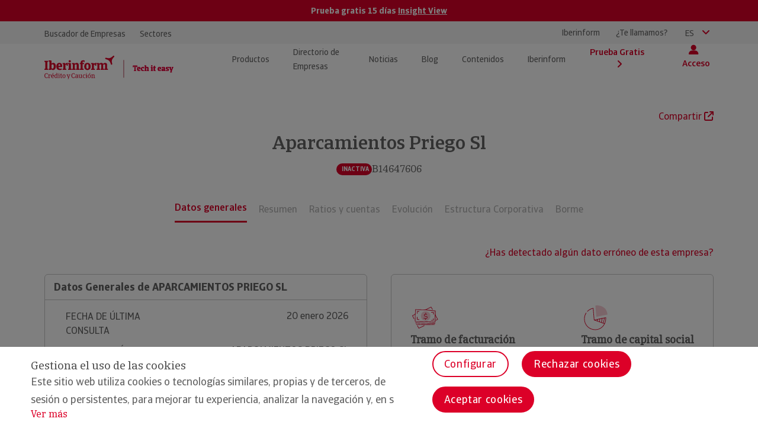

--- FILE ---
content_type: text/html; charset=utf-8
request_url: https://clientes.telcohumanmedia.com/Iberinformc2c/llamame.aspx?zona=Head_principal
body_size: 4176
content:


<!DOCTYPE html>

<html xmlns="http://www.w3.org/1999/xhtml" >
<head><title>
	Iberinform - ¿Te llamamos?
</title><meta name="viewport" content="user-scalable=no, width=device-width, initial-scale=1, maximum-scale=1" /><meta http-equiv="Content-Type" content="text/html; charset=iso-8859-1" /><link rel="stylesheet" href="https://stackpath.bootstrapcdn.com/bootstrap/3.4.1/css/bootstrap.min.css" integrity="sha384-HSMxcRTRxnN+Bdg0JdbxYKrThecOKuH5zCYotlSAcp1+c8xmyTe9GYg1l9a69psu" crossorigin="anonymous" /><link href="css/StyleC2CPardot.css?act=1" type="text/css" rel="stylesheet" /><link href="css/BotonesRadioPardot.css" type="text/css" rel="stylesheet" />

    <script src="js/jquery-3.6.0.min.js"></script>
    <script src="https://stackpath.bootstrapcdn.com/bootstrap/3.4.1/js/bootstrap.min.js" integrity="sha384-aJ21OjlMXNL5UyIl/XNwTMqvzeRMZH2w8c5cRVpzpU8Y5bApTppSuUkhZXN0VxHd" crossorigin="anonymous"></script>
    <script src="js/BotonesRadioPardot.js?act=1" type="text/javascript"></script>
    <script src="js/C2CPardot.js?act=2" type="text/javascript"></script>

    <script type="text/javascript">
        function Redibujar() {
            inputs = document.getElementsByTagName("input");
            for (var b = 0; b < inputs.length; b++) {
                if (inputs[b].type == "radio" && inputs[b].checked == true && inputs[b].className == "styled") {
                    inputs[b].previousSibling.style.backgroundPosition = "0 -" + radioHeight + "px";
                } else if (inputs[b].type == "radio" && inputs[b].className == "styled") {
                    inputs[b].previousSibling.style.backgroundPosition = "0 0";
                }
            }
        }

        function SeleccionaEn() {
            document.getElementById('radioEn').checked = true;
            Redibujar();
        }

        function SeleccionaEl() {
            document.getElementById('radioEl').checked = true;
            Redibujar();
        }
    </script>
</head>



<body>
    <form method="post" action="./llamame.aspx?zona=Head_principal" id="form1">
<div class="aspNetHidden">
<input type="hidden" name="__EVENTTARGET" id="__EVENTTARGET" value="" />
<input type="hidden" name="__EVENTARGUMENT" id="__EVENTARGUMENT" value="" />
<input type="hidden" name="__VIEWSTATE" id="__VIEWSTATE" value="/[base64]" />
</div>

<script type="text/javascript">
//<![CDATA[
var theForm = document.forms['form1'];
if (!theForm) {
    theForm = document.form1;
}
function __doPostBack(eventTarget, eventArgument) {
    if (!theForm.onsubmit || (theForm.onsubmit() != false)) {
        theForm.__EVENTTARGET.value = eventTarget;
        theForm.__EVENTARGUMENT.value = eventArgument;
        theForm.submit();
    }
}
//]]>
</script>


<div class="aspNetHidden">

	<input type="hidden" name="__VIEWSTATEGENERATOR" id="__VIEWSTATEGENERATOR" value="DB5231F4" />
	<input type="hidden" name="__EVENTVALIDATION" id="__EVENTVALIDATION" value="/wEdABhM1GQBtLmj1IHIxV563ADI3LAtCf9xFjCjML7/kpd+PPAX9mtlw0oLQU3707yI+UWbJmTuQi76LiF1diGBfaYolIvO7ZUbC7ASXIFkzr3hhkq0rdI+xkq+R/yma3rGOnR+6c92tfFnyc5VSMfspW5KQwdmH1m48FGJ7a8D8d+hEgqGm8Br8qBIm558PiWisz8CPgYjMzhDEInzi0En/0z/ERornPWxQqtMWXFOqi/20ebb/Y+zu8XlkygPg6avDlSxiGkCXNkGqSfIQIFmwst1kXz5nRZ4K2KgJX/64TDFRgNdDC1mQB0TEKVBj0Kl44LeZ3ccwp5MIUrcdu+NWpr69NJF09NGQNKU7umWnzNTnqQu3wFqRjgtVBvCIn+aPt6TxN+S1i3/gxuEbuZ1SW+h20BUNFgOTArJalfHoUZ0KLGG8gJV3054scIbABBwN1zlR74ENwsJ0rFYtRXU8QQxDb/lZ52v7X2F0icefMfgjOxAUW/CepY2veVRps5ctue5avIOR2Xr/1ZlKrRQl6k7Gz++DQIlvWbMgrd0LUMmhQ==" />
</div>
    
        <input type="hidden" name="hdnFechaHora" id="hdnFechaHora" value="2026/01/20 14:41:39" />
        <input type="hidden" name="hdnBanner" id="hdnBanner" />
        <input type="hidden" name="hdnZona" id="hdnZona" value="Head_principal" />


        <div id="divWebForm" class="Marco">
            <div class="container-fluid">

                <div class="row" style="margin-top: 30px; margin-bottom: 30px">
                    <div class="col-xs-12 text-center"><span style="font-family: Catalana; font-size: 22px; font-weight: bold">Contacta con Iberinform</span></div>
                    <div style="margin-top:40px"><label class="Horario"><span style="color:#dc0028"><b>IMPORTANTE</b></span>. Rellenando este formulario <b>estás solicitando una llamada comercial a Iberinform Internacional S.A.u</b> para conocer sus productos y servicios. En el menor tiempo posible uno de nuestros asesores se pondrá en contacto contigo para aconsejarte la solución que más se adapta a tu negocio.</label></div>
                </div>
                <div class="row">
                    <div class="col-sm-6 col-xs-12">
                        <div class="row">
                            <div class="col-xs-12 Etiqueta">Nombre <span class="obligatorio">*</span></div>
                        </div>
                        <div class="row">
                            <div class="col-xs-12 Campo">
                                <input name="txtNombre" type="text" maxlength="40" id="txtNombre" class="CajasTexto" placeholder="Introduce tu nombre" style="width:100px;" />
                                <div class="ImageValidar">
                                    <img src="img/ico_ok.gif" id="txtNombre_ok" style="display:none"
                                        alt="OK" width="15px" height="15px" class="ImageOKR" />
                                    <img src="img/ico_error.gif" id="txtNombre_error" style="display:none"
	                                    alt="Error" width="15px" height="15px" class="ImageErrorR" />
                                </div>
                            </div>
                        </div>
                        <div class="row">
                            <div class="col-xs-12 Etiqueta">Apellidos</div>
                        </div>
                        <div class="row">
                            <div class="col-xs-12 Campo">
                                <input name="txtApellidos" type="text" maxlength="40" id="txtApellidos" class="CajasTexto" placeholder="Introduce tus apellidos" style="width:100px;" />
                                <div class="ImageValidar">
                                    <img src="img/ico_ok.gif" id="txtApellidos_ok" style="display:none"
                                        alt="OK" width="15px" height="15px"/>
	                                <img src="img/ico_error.gif" id="txtApellidos_error" style="display:none"
	                                    alt="Error" width="15px" height="15px"/>
                                </div>
                            </div>
                        </div>
                        <div class="row">
                            <div class="col-xs-12 Etiqueta">Número de teléfono <span class="obligatorio">*</span></div>
                        </div>
                        <div class="row">
                            <div class="col-xs-12 Campo">
                                <input name="txtTelefono" maxlength="15" id="txtTelefono" class="CajasTexto" type="tel" placeholder="Ej: 632939393" OnKeyPress="return isNumberKey(event)" style="width:100px;" />
                                <div class="ImageValidar">
                                    <img src="img/ico_ok.gif" id="txtTelefono_ok" style="display:none"
                                        alt="OK" width="15px" height="15px"/>
	                                <img src="img/ico_error.gif" id="txtTelefono_error" style="display:none"
	                                    alt="Error" width="15px" height="15px"/>
                                </div>
                            </div>
                        </div>
                        <div class="row">
                            <div class="col-xs-12 Etiqueta">Correo electrónico <span class="obligatorio">*</span></div>
                        </div>
                        <div class="row">
                            <div class="col-xs-12 Campo">
                                <input name="txtEmail" type="text" maxlength="80" id="txtEmail" class="CajasTexto" placeholder="Introduce tu email" style="width:150px;" />
                                <div class="ImageValidar">
                                    <img src="img/ico_ok.gif" id="txtEmail_ok" style="display:none"
                                        alt="OK" width="15px" height="15px"/>
	                                <img src="img/ico_error.gif" id="txtEmail_error" style="display:none"
	                                    alt="Error" width="15px" height="15px"/>
                                </div>
                            </div>
                        </div>
                        <div class="row">
                            <div class="col-xs-12 Etiqueta">Nombre de la empresa</div>
                        </div>
                        <div class="row">
                            <div class="col-xs-12 Campo">
                                <input name="txtEmpresa" type="text" maxlength="80" id="txtEmpresa" class="CajasTexto" placeholder="Introduce tu Empresa" style="width:150px;" />
                                <div class="ImageValidar">
                                    <img src="img/ico_ok.gif" id="txtEmpresa_ok" style="display:none"
                                        alt="OK" width="15px" height="15px"/>
	                                <img src="img/ico_error.gif" id="txtEmpresa_error" style="display:none"
	                                    alt="Error" width="15px" height="15px"/>
                                </div>
                            </div>
                        </div>
                        <div class="row">
                            <div class="col-xs-12 Etiqueta">NIF <span class="obligatorio">*</span></div>
                        </div>
                        <div class="row">
                            <div class="col-xs-12 Campo">
                                <input name="txtNIF" type="text" maxlength="9" id="txtNIF" class="CajasTexto" placeholder="Introduce el NIF" style="width:150px;" />
                                <div class="ImageValidar">
                                    <img src="img/ico_ok.gif" id="txtNIF_ok" style="display:none"
                                        alt="OK" width="15px" height="15px"/>
	                                <img src="img/ico_error.gif" id="txtNIF_error" style="display:none"
	                                    alt="Error" width="15px" height="15px"/>
                                </div>
                            </div>
                        </div>
                    </div>
                    <div class="col-sm-6 col-xs-12">
                        <div class="row">
                            <div class="col-xs-12" style="margin-bottom:10px">
                                <table>
                                    <tr>
                                        <td>
                                            <div id="divAhora" class="Ratio Opciones">
                                                <div class="AlinearVertical">
                                                    <input value="radioAhora" name="radio" type="radio" id="radioAhora" class="styled" checked="checked" />
                                                </div>
                                            </div>
                                        </td>
                                        <td>&nbsp;&nbsp;&nbsp;&nbsp;</td>
                                        <td>
                                            <label class="LabelRadio">Ahora</label>
                                        </td>
                                    </tr>
                                </table>
                            </div>
                        </div>
                        <div class="row">
                            <div class="col-xs-12" style="margin-bottom:10px">
                                <table>
                                    <tr>
                                        <td>
                                            <div id="divEn" class="Ratio Opciones">
                                                <div class="">
                                                    <input value="radioEn" name="radio" type="radio" id="radioEn" class="styled" />
                                                </div>
                                            </div>
                                        </td>
                                        <td>&nbsp;&nbsp;&nbsp;&nbsp;</td>
                                        <td style="width:100%">
                                            <div class="row">
                                                <div class="col-xs-12 Etiqueta" style="margin-bottom:3px">Dentro de</div>
                                            </div>
                                            <div class="row">
                                                <div class="col-xs-12">
                                                    <select name="cmbEn" id="cmbEn" class="Combo" onclick="SeleccionaEn()" onchange="SeleccionaEn()">
	<option value="15">15 minutos</option>
	<option value="30">30 minutos</option>
	<option value="60">1 hora</option>
	<option value="120">2 horas</option>

</select>
                                                </div>
                                            </div>
                                        </td>
                                    </tr>
                                </table>
                            </div>
                        </div>
                        <div class="row">
                            <div class="col-xs-12" style="margin-bottom: 10px">
                                <table>
                                    <tr>
                                        <td>
                                            <div id="divEl" class="Ratio Opciones">
                                                <div class="AnchoOpcionesR AlinearVerticalR">
                                                    <input value="radioEl" name="radio" type="radio" id="radioEl" class="styled" />
                                                </div>
                                            </div>
                                        </td>
                                        <td>&nbsp;&nbsp;&nbsp;&nbsp;</td>
                                        <td style="width:100%">
                                            <div class="row">
                                                <div class="col-xs-6">
                                                    <div class="row">
                                                        <div class="col-xs-12 Etiqueta">Día</div>
                                                    </div>
                                                    <div class="row">
                                                        <div class="col-xs-12">
                                                            <input name="txtFechaEl" type="text" maxlength="10" id="txtFechaEl" class="CajasTexto" placeholder="DD/MM/AAAA" OnKeyPress="return isNumberKeyBarra(event)" onclick="SeleccionaEl()" onchange="SeleccionaEl()" style="min-width:120px !important" />
                                                        </div>
                                                    </div>
                                                </div>
                                                <div class="col-xs-6">
                                                    <div class="row">
                                                        <div class="col-xs-12 Etiqueta">Hora</div>
                                                    </div>
                                                    <div class="row">
                                                        <div class="col-xs-12">
                                                            <input name="txtHora" type="text" maxlength="5" id="txtHora" class="CajasTexto" placeholder="HH:MM" OnKeyPress="return isNumberKeyDosPuntos(event)" onclick="SeleccionaEl()" onchange="SeleccionaEl()" style="min-width:80px !important; max-width:70% !important" />
                                                            <div class="ImageValidar">
                                                                <img src="img/ico_ok.gif" id="cmbEl_ok" style="display:none"
                                                                    alt="OK" width="15px" height="15px"/>
                                                                <img src="img/ico_error.gif" id="cmbEl_error" style="display:none"
                                                                    alt="Error" width="15px" height="15px"/>
                                                            </div>
                                                        </div>
                                                    </div>
                                                </div>
                                            </div>
                                        </td>
                                    </tr>
                                </table>
                            </div>
                        </div>
                    </div>
                </div>
                <div class="row" style="margin-top: 10px">
                    <div class="col-xs-12">
                        <table>
                            <tr>
                                <td><span class="CheckLegal"><input id="chkLegal" type="checkbox" name="chkLegal" /></span></td>
                                <td>&nbsp;&nbsp;&nbsp;&nbsp;</td>
                                <td>
                                    <label class="LabelLegal">Acepto la </label>
                                    <a onclick="pulsar_legal(); return false;" id="lnkLegal" class="LinkLegal" href="javascript:__doPostBack(&#39;lnkLegal&#39;,&#39;&#39;)">Declaración de Privacidad</a>
                                </td>
                                <td>
                                    <div class="ImageValidar">
                                        <img src="img/ico_ok.gif" id="chkLegal_ok" style="display:none" alt="OK" width="15" height="15" />
                                        <img src="img/ico_error.gif" id="chkLegal_error" style="display:none" alt="Error" width="15" height="15" />
                                    </div>
                                </td>
                            </tr>
                        </table>
                    </div>
                </div>
                <div class="row" style="margin-top: 10px">
                    <div class="col-xs-12">
                        <table>
                            <tr>
                                <td><span class="CheckLegal"><input id="chkLegal2" type="checkbox" name="chkLegal2" /></span></td>
                                <td>&nbsp;&nbsp;&nbsp;&nbsp;</td>
                                <td>
                                    <label class="LabelLegal">Autorizo el envío de comunicaciones comerciales de Iberinform Internacional S.A.U.</label>
                                </td>
                                <td>
                                    <div class="ImageValidar">
                                        <img src="img/ico_ok.gif" id="chkLegal2_ok" style="display:none" alt="OK" width="15" height="15" />
                                        <img src="img/ico_error.gif" id="chkLegal2_error" style="display:none" alt="Error" width="15" height="15" />
                                    </div>
                                </td>
                            </tr>
                        </table>
                    </div>
                </div>
                <div class="row" style="margin-top:20px">
                    <div class="col-xs-12 Centrar">
                        <span id="lblMensajeError" class="MensajeError"></span>
                    </div>
                </div>
                <div class="row">
                    <div class="col-xs-12 Centrar" style="margin-top: 20px">
                        <input type="submit" name="btnLlamame" value="ENVIAR" onclick="JavaScript: return validar();" id="btnLlamame" class="Boton" />
                    </div>
                </div>
                <div class="row" style="margin-top:20px">
                    <div class="col-xs-12">
                        <label class="Horario">Horario de atención en días laborables: de lunes a jueves de 9h a 17h y viernes de 9h a 15h</label>
                    </div>
                </div>
            </div>
        </div>



        <div id="divError" class="Marco" style="display: none">
            <input type="hidden" name="hdnError" id="hdnError" />
            <div class="Opciones Centrar" style="margin-top:30px">
                <label class="Titulo">ERROR</label>
            </div>
            <div class="SeparaMucho"></div>
            <div class="Centrar">
                Por problemas t&eacute;cnicos lamentamos comunicarte<br />que no se ha podido realizar esta operaci&oacute;n.<br /><br />
                Por favor, int&eacute;ntalo m&aacute;s tarde.
            </div>
        </div>



    </form>
</body>
</html>


--- FILE ---
content_type: image/svg+xml;charset=ISO-8859-1
request_url: https://www.iberinform.es/.resources/mgnl-cyc-iberinform-theme-2019/webresources/images/red-angle-down.svg
body_size: 1236
content:
<?xml version="1.0" encoding="utf-8"?>
<!-- Generator: Adobe Illustrator 16.0.0, SVG Export Plug-In . SVG Version: 6.00 Build 0)  -->
<!DOCTYPE svg PUBLIC "-//W3C//DTD SVG 1.1//EN" "http://www.w3.org/Graphics/SVG/1.1/DTD/svg11.dtd">
<svg version="1.1" id="Capa_1" xmlns="http://www.w3.org/2000/svg" xmlns:xlink="http://www.w3.org/1999/xlink" x="0px" y="0px"
	 width="11.153px" height="6.739px" viewBox="-1.792 2.639 11.153 6.739" enable-background="new -1.792 2.639 11.153 6.739"
	 xml:space="preserve">
<title>7B5E9668-7503-4B4A-8473-C147BFD189C3</title>
<desc>Created with sketchtool.</desc>
<g id="_x38_-Iberinform-FichaProducto-Insight-VIew">
	<g id="_x38_-Iberinform-FichaProducto-Insight-VIew-Mobile" transform="translate(-171.000000, -5289.000000)">
		<g id="Group-3" transform="translate(42.000000, 5280.000000)">
			<polygon fill="#DC0028" points="127.208,12.792 128.378,11.655 132.669,16.069 137.224,11.639 138.361,12.809 132.637,18.378 			
				"/>
		</g>
	</g>
</g>
</svg>


--- FILE ---
content_type: image/svg+xml;charset=ISO-8859-1
request_url: https://www.iberinform.es/dam/jcr:1be8b67b-036f-4407-9840-807dd7a4d1d3/herramienta.svg
body_size: 15120
content:
<svg width="31" height="25" viewBox="0 0 31 25" fill="none" xmlns="http://www.w3.org/2000/svg">
<g id="Group">
<g id="Group_2">
<g id="Group_3">
<g id="Group_4">
<g id="Group_5">
<g id="Group_6">
<path id="Vector" d="M12.25 23.6359C11.6616 23.6359 11.0731 23.6092 10.5382 23.5289C10.4045 23.5022 10.3242 23.4219 10.2975 23.2882C10.2173 22.8603 10.1637 22.4323 10.0835 22.0311C10.0568 21.7904 10.0033 21.5229 9.97651 21.2822C9.20086 21.1217 8.45194 20.881 7.72978 20.56C7.43556 20.7205 7.16811 20.9078 6.8739 21.0682C6.49944 21.309 6.09823 21.5229 5.72377 21.7636C5.64353 21.8171 5.50981 21.8171 5.42957 21.7636C4.33295 21.0682 3.39683 20.2123 2.56768 19.2227C2.48744 19.1157 2.48744 18.982 2.56768 18.875L2.80841 18.554C3.15611 18.0993 3.47706 17.6447 3.79802 17.19C3.23634 16.3608 2.83515 15.4247 2.56768 14.4618C2.30021 14.435 2.03274 14.4083 1.76528 14.3816C1.31058 14.3281 0.882636 14.2746 0.427941 14.2478C0.294207 14.2478 0.187214 14.1408 0.187214 14.0071C0.0534804 13.3652 0 12.6965 0 12.0546C0 11.4127 0.0267467 10.7975 0.133734 10.1823C0.16048 10.0486 0.240694 9.96834 0.374428 9.9416C0.641895 9.8881 0.936136 9.86136 1.2036 9.80786C1.6583 9.72762 2.11299 9.67413 2.54094 9.59389C2.75491 8.76474 3.12934 7.98908 3.58404 7.24017C3.23633 6.625 2.86188 5.95633 2.48743 5.26092C2.43393 5.15393 2.46067 5.04694 2.51417 4.93995C3.31657 3.97707 4.3062 3.14793 5.42957 2.45251C5.53655 2.39902 5.67031 2.39902 5.75055 2.47926C6.17849 2.80022 6.57969 3.17467 6.98089 3.52238C7.11462 3.62937 7.24836 3.73635 7.35535 3.84334C8.02402 3.49563 8.71941 3.22817 9.44158 3.04094C9.54856 2.74673 9.65557 2.45251 9.76256 2.18504C9.92304 1.7571 10.0835 1.3024 10.2172 0.874453C10.244 0.767466 10.351 0.687225 10.458 0.660478C11.0731 0.580238 11.7151 0.526747 12.3302 0.5C12.9722 0.5 13.6141 0.526745 14.2292 0.606985C14.3362 0.633732 14.4432 0.713973 14.47 0.82096C14.6572 1.56987 14.8177 2.26528 14.9782 2.93395C15.5131 3.06768 16.0213 3.22816 16.5295 3.41539C16.8237 3.52238 17.1446 3.68286 17.4656 3.87009C18.0808 3.60262 18.7227 3.3619 19.3379 3.12118L19.8461 2.93395C19.9263 2.9072 20.0333 2.9072 20.1135 2.9607C20.3275 3.12118 20.5682 3.3084 20.7822 3.46888C21.4509 4.00382 22.0125 4.67249 22.5207 5.47489C22.5742 5.55513 22.5742 5.68886 22.5207 5.7691C22.066 6.51801 21.6381 7.24018 21.1834 7.93559C21.3706 8.39029 21.5044 8.87173 21.6113 9.37991C22.173 9.4869 22.7615 9.64738 23.3231 9.78111L23.8313 9.91485C23.9383 9.94159 24.0185 10.0486 24.0453 10.1556C24.1255 10.744 24.179 11.3592 24.179 11.9743C24.179 12.3221 24.179 12.6698 24.1523 13.0175C24.1523 13.1245 24.0721 13.2314 23.9651 13.2582L23.8581 13.2849C23.6976 13.3384 23.5371 13.2582 23.4836 13.0977C23.4569 12.964 23.4836 12.8302 23.5906 12.7767C23.6173 12.5093 23.6173 12.2418 23.6173 11.9476C23.6173 11.4394 23.5638 10.9045 23.5103 10.3963L23.1894 10.316C22.5742 10.1556 21.959 10.0218 21.3439 9.8881C21.2369 9.86135 21.1567 9.78112 21.1299 9.67413C20.9962 9.0857 20.8357 8.52402 20.6217 8.01583C20.595 7.93559 20.595 7.8286 20.6485 7.74836C21.1032 7.05295 21.5311 6.33078 21.9591 5.60862C21.5311 4.91321 21.0229 4.35153 20.4612 3.89683C20.274 3.7631 20.1135 3.62937 19.9263 3.49563L19.5519 3.62937C18.9099 3.87009 18.2145 4.13755 17.5726 4.43177C17.4923 4.45852 17.3854 4.45851 17.3051 4.40502C16.9574 4.19105 16.6365 4.03057 16.3155 3.89683C15.7806 3.68286 15.2456 3.52238 14.6839 3.38865C14.5769 3.3619 14.4967 3.28166 14.47 3.17467C14.3095 2.506 14.149 1.81059 13.9618 1.08843C13.4268 1.03493 12.8652 1.00819 12.3302 1.00819C11.7953 1.00819 11.2336 1.06168 10.6987 1.14192C10.565 1.54312 10.4312 1.94432 10.2707 2.31878C10.137 2.63974 10.03 2.9607 9.92303 3.30841C9.89628 3.38865 9.81602 3.46889 9.73578 3.49563C8.93338 3.70961 8.15773 4.00382 7.43557 4.37828C7.32858 4.43177 7.22161 4.43177 7.11462 4.35153C6.9274 4.19105 6.76692 4.05731 6.57969 3.89683C6.23198 3.60262 5.88427 3.28166 5.50982 3.01419C4.57368 3.60262 3.71778 4.32478 3.02236 5.12718C3.37007 5.79585 3.77127 6.46452 4.09223 7.07969C4.14572 7.15993 4.14572 7.29367 4.09223 7.37391C3.58404 8.14956 3.20959 8.97871 2.99562 9.86135C2.96887 9.96834 2.88862 10.0486 2.78163 10.0753C2.27345 10.1823 1.73852 10.2626 1.25708 10.3428C1.04311 10.3695 0.829129 10.3963 0.615155 10.4498C0.534915 10.958 0.508188 11.4929 0.534935 12.0278C0.534935 12.5628 0.588422 13.1245 0.695408 13.6594C1.06986 13.6861 1.4443 13.7396 1.81876 13.7664C2.13972 13.7931 2.48745 13.8466 2.80841 13.8734C2.91539 13.8734 3.02235 13.9804 3.0491 14.0873C3.31657 15.1305 3.77127 16.0933 4.3597 16.976C4.41319 17.083 4.41319 17.19 4.3597 17.2969C4.01199 17.8319 3.6108 18.3401 3.23635 18.8483L3.12935 18.982C3.82477 19.8111 4.65391 20.56 5.5633 21.1485C5.91101 20.9345 6.23198 20.7473 6.57969 20.5333C6.90065 20.3461 7.2216 20.1588 7.54256 19.9449C7.6228 19.8914 7.72979 19.8914 7.81003 19.9181C8.55894 20.2926 9.38808 20.5333 10.244 20.6938C10.351 20.7205 10.458 20.8008 10.4847 20.9345C10.5382 21.2555 10.5917 21.5764 10.6452 21.8974C10.6987 22.2451 10.7522 22.5928 10.8057 22.9405C11.3406 22.994 11.929 23.0207 12.4907 23.0207C13.2129 23.0207 13.935 22.9405 14.6572 22.8068C14.7107 22.1648 14.7642 21.4694 14.8177 20.774C14.8177 20.667 14.8979 20.56 15.0316 20.5066C15.7003 20.3193 16.369 20.0251 16.9574 19.6774C17.0911 19.5972 17.2784 19.6507 17.3319 19.7844C17.4121 19.9181 17.3586 20.1054 17.2249 20.1588C16.6364 20.4798 16.0213 20.774 15.3794 20.9612C15.3259 21.6834 15.2724 22.4056 15.2189 23.0207C15.2189 23.1545 15.1119 23.2347 15.0049 23.2615C14.2025 23.4219 13.3733 23.5289 12.5174 23.5557C12.4105 23.6359 12.3302 23.6359 12.25 23.6359Z" fill="white"/>
</g>
</g>
<g id="Group_7">
<g id="Group_8">
<path id="Vector_2" d="M12.2497 18.661C10.7786 18.661 9.14709 17.9656 7.89 16.8155C6.49917 15.5317 5.72349 13.8734 5.69675 12.1348C5.67 9.59391 6.82012 8.04259 7.80974 7.21345C8.9866 6.22382 10.5646 5.63539 12.1427 5.60864C12.4637 5.60864 12.7579 5.60865 13.0521 5.66214C15.9675 6.03659 18.1072 7.85537 18.6689 10.4231C18.7759 10.8777 18.8294 11.3324 18.8294 11.7871C18.8294 12.1616 18.8026 12.536 18.7759 12.8838C18.7492 13.0442 18.6154 13.1512 18.455 13.1245C18.2945 13.0977 18.1875 12.964 18.2142 12.8035C18.2677 12.4826 18.2677 12.1348 18.2677 11.7871C18.2677 11.3859 18.2142 10.958 18.134 10.53C17.5455 7.77513 15.0849 6.49129 12.9986 6.22382C12.7311 6.19707 12.4369 6.17033 12.1695 6.17033C10.7252 6.19707 9.28081 6.73201 8.21095 7.6414C7.30156 8.3903 6.25845 9.80788 6.28519 12.1348C6.31194 13.7129 7.0341 15.2375 8.2912 16.3876C9.44131 17.4574 10.9124 18.0726 12.2497 18.0726C12.2764 18.0726 12.3032 18.0726 12.3032 18.0726C13.7208 18.0459 15.0849 17.5109 16.1815 16.5748C16.2885 16.4678 16.4757 16.4946 16.5827 16.6015C16.6897 16.7085 16.6629 16.8958 16.5559 17.0027C15.3791 18.0191 13.8545 18.6076 12.3299 18.6343C12.3032 18.661 12.2764 18.661 12.2497 18.661Z" fill="white"/>
</g>
</g>
<g id="Group_9">
<g id="Group_10">
<path id="Vector_3" d="M23.4034 25C23.2964 25 23.1894 24.9465 23.136 24.8395C22.9755 24.4651 22.815 24.1173 22.6812 23.7696C22.387 23.7429 22.0928 23.7161 21.8254 23.6359C21.6649 23.6092 21.4777 23.5557 21.2904 23.4754C20.9962 23.6627 20.6753 23.8499 20.3543 24.0371L20.0868 24.1976C20.0066 24.2511 19.8996 24.2511 19.8194 24.1976C19.6856 24.1173 19.5251 24.0371 19.3914 23.9836C18.9635 23.7429 18.5623 23.4219 18.2146 22.994C18.1343 22.9137 18.1343 22.8068 18.161 22.6998C18.3215 22.2718 18.5088 21.8439 18.6692 21.4159C18.5622 21.202 18.4553 20.988 18.3483 20.7473C18.0273 20.7473 17.7331 20.7205 17.4389 20.6938L17.1447 20.667C17.0377 20.667 16.9307 20.5868 16.904 20.4798C16.797 20.1588 16.7167 19.8111 16.6632 19.4634C16.6365 19.2762 16.6098 19.0622 16.583 18.8482C16.583 18.7413 16.6365 18.6343 16.7435 18.5808C16.9842 18.447 17.2249 18.3401 17.4656 18.2331C17.5994 18.1796 17.7064 18.1261 17.8401 18.0726C17.8668 17.6179 17.9203 17.1899 18.0541 16.762C17.7599 16.5213 17.4656 16.3073 17.1714 16.1201C17.0644 16.0398 17.0109 15.9061 17.0644 15.7724C17.3586 15.0502 17.7866 14.4083 18.3215 13.8199C18.4018 13.7396 18.5088 13.7129 18.6158 13.7396C19.017 13.8466 19.3914 14.0071 19.7926 14.1408C20.0868 13.8734 20.4345 13.6594 20.7822 13.4722C20.7555 13.0977 20.702 12.7232 20.6752 12.3755C20.6752 12.2418 20.7288 12.1348 20.8625 12.0813C21.3172 11.8941 21.7719 11.7604 22.2533 11.6801C22.6278 11.5999 23.0022 11.5731 23.3767 11.5464C23.5104 11.5464 23.6174 11.6266 23.6441 11.7336C23.7244 11.9743 23.8046 12.1883 23.8848 12.429C23.9116 12.536 23.9651 12.643 23.9918 12.75C24.393 12.7767 24.7942 12.8302 25.1954 12.9372C25.3292 12.8302 25.4362 12.7232 25.5699 12.6163C25.7571 12.4558 25.9711 12.2953 26.1583 12.1081C26.2386 12.0278 26.3455 12.0278 26.4525 12.0546C27.1479 12.3488 27.7631 12.75 28.3248 13.2314C28.4318 13.3117 28.4585 13.4454 28.3783 13.5791L28.2713 13.7931C28.1376 14.0606 28.0038 14.3013 27.8701 14.5688C28.2178 14.97 28.512 15.3979 28.7528 15.8794C28.8865 15.8794 28.9935 15.8526 29.1272 15.8526C29.3679 15.8259 29.6354 15.8259 29.8761 15.7991C30.0099 15.7991 30.1168 15.8526 30.1703 15.9863C30.3041 16.334 30.411 16.7085 30.4645 17.083C30.518 17.4307 30.5715 17.8051 30.5715 18.1528C30.5715 18.2866 30.4913 18.3935 30.3843 18.4203C30.2238 18.4738 30.0901 18.5273 29.9296 18.5808C29.7156 18.661 29.5017 18.7145 29.2609 18.7947C29.2074 19.2494 29.1005 19.6774 28.9132 20.1053C29.154 20.3996 29.4214 20.7205 29.6621 21.0682C29.7424 21.1485 29.7424 21.2822 29.6889 21.3892C29.3145 22.0044 28.833 22.5928 28.2713 23.0742C28.1911 23.1545 28.0574 23.1545 27.9504 23.101C27.6829 22.9405 27.4154 22.78 27.148 22.6463C27.0945 22.6195 27.041 22.566 26.9607 22.5393C26.6398 22.7533 26.3188 22.9672 25.9711 23.1277C25.9444 23.2882 25.9176 23.4219 25.8909 23.5824C25.8374 23.8499 25.7839 24.0906 25.7571 24.3581C25.7571 24.4651 25.6769 24.572 25.5699 24.5988C25.2222 24.7058 24.8745 24.786 24.5268 24.8663C24.1523 24.9465 23.7779 24.9732 23.4034 25ZM21.2904 22.887C21.3172 22.887 21.3707 22.887 21.3974 22.9137C21.6114 22.994 21.7986 23.0475 21.9858 23.101C22.28 23.1812 22.601 23.208 22.922 23.2347C23.029 23.2347 23.136 23.3149 23.1627 23.4219C23.2964 23.7696 23.4302 24.0906 23.5906 24.4651C23.8581 24.4383 24.1523 24.4116 24.4198 24.3581C24.6872 24.3046 24.9547 24.2511 25.2222 24.1708C25.2489 23.9569 25.3024 23.7429 25.3292 23.5289C25.3559 23.3417 25.4094 23.1545 25.4362 22.9405C25.4629 22.8335 25.5164 22.7533 25.5966 22.7265C26.0246 22.5393 26.4258 22.2986 26.7735 22.0311C26.8537 21.9509 26.9875 21.9509 27.0945 22.0044C27.2014 22.0846 27.3352 22.1381 27.4422 22.2183C27.6294 22.3253 27.8434 22.4591 28.0306 22.566C28.4585 22.1916 28.8062 21.7636 29.1005 21.3089C28.8597 20.988 28.619 20.6938 28.3783 20.3996C28.2981 20.3193 28.2981 20.2123 28.3516 20.1053C28.5655 19.6506 28.6993 19.1425 28.726 18.6343C28.726 18.5273 28.8063 18.4203 28.9132 18.3935C29.1807 18.2866 29.4749 18.2063 29.7424 18.0993C29.8226 18.0726 29.9029 18.0458 30.0099 18.0191C30.0099 17.7516 29.9563 17.5109 29.9296 17.2434C29.8761 16.976 29.8226 16.7085 29.7156 16.441C29.5284 16.441 29.3412 16.4678 29.154 16.4678C28.9667 16.4678 28.7795 16.4945 28.5923 16.4945C28.4585 16.4945 28.3515 16.441 28.3248 16.334C28.0841 15.7991 27.7631 15.2909 27.3352 14.863C27.2549 14.7827 27.2282 14.649 27.2817 14.542C27.4422 14.2211 27.6026 13.8733 27.7631 13.5791C27.3352 13.2047 26.8805 12.9372 26.3723 12.6965C26.2118 12.8302 26.0781 12.964 25.9176 13.0709C25.7571 13.2047 25.5966 13.3384 25.4362 13.4722C25.3559 13.5256 25.2757 13.5524 25.1687 13.5256C24.714 13.3919 24.2593 13.3384 23.7779 13.3117C23.6709 13.3117 23.5639 13.2314 23.5104 13.1244C23.4569 12.9372 23.4034 12.7767 23.3232 12.5895C23.2697 12.429 23.2162 12.2685 23.1627 12.1081C22.8952 12.1348 22.601 12.1616 22.3336 12.2151C21.9591 12.2953 21.6114 12.3755 21.2637 12.5093C21.2904 12.857 21.3172 13.2047 21.3706 13.5791C21.3706 13.6861 21.3172 13.8199 21.2102 13.8734C20.7822 14.0873 20.381 14.3548 20.0333 14.649C19.9531 14.7292 19.8461 14.7292 19.7391 14.7025L19.6054 14.649C19.2844 14.542 18.9635 14.4083 18.6158 14.3013C18.2413 14.7292 17.9203 15.2107 17.6796 15.7456C17.9738 15.9596 18.268 16.1736 18.5622 16.4143C18.6425 16.4945 18.696 16.6015 18.6425 16.7353C18.482 17.2167 18.375 17.7249 18.375 18.2331C18.375 18.3401 18.3215 18.447 18.2146 18.4738C18.0273 18.554 17.8668 18.6343 17.6796 18.7145C17.4924 18.7947 17.3052 18.875 17.1447 18.982C17.1714 19.1157 17.1714 19.2227 17.1982 19.3297C17.2517 19.5971 17.3052 19.8379 17.3854 20.1053H17.4924C17.8401 20.1321 18.2145 20.1588 18.5622 20.1588C18.6692 20.1588 18.7762 20.2391 18.8297 20.3461C18.9634 20.667 19.0972 20.9612 19.2577 21.202C19.3112 21.2822 19.3112 21.3892 19.2844 21.4694C19.1239 21.8706 18.9367 22.2986 18.7762 22.7265C19.0704 23.0475 19.3647 23.2882 19.6856 23.4754C19.7659 23.5289 19.8728 23.5824 19.9531 23.6092L20.0868 23.5289C20.4345 23.3417 20.7822 23.1277 21.1032 22.9137C21.1834 22.9137 21.2369 22.887 21.2904 22.887Z" fill="white"/>
</g>
</g>
<g id="Group_11">
<g id="Group_12">
<path id="Vector_4" d="M23.4569 21.6566C21.9859 21.6566 20.7823 20.9077 20.3008 19.6773C20.2206 19.4633 20.1403 19.2226 20.1136 18.9819C19.7124 16.7887 21.2102 15.1571 22.8953 14.8629C23.6709 14.7292 24.5803 14.9431 25.356 15.4246C26.1851 15.9595 26.7201 16.7619 26.8805 17.6446C27.2817 19.811 25.7304 21.2821 24.0989 21.6031C23.9384 21.6298 23.7779 21.6566 23.6174 21.6566C23.5639 21.6566 23.5104 21.6566 23.4569 21.6566Z" fill="white" fill-opacity="0.2"/>
</g>
</g>
<g id="Group_13">
<g id="Group_14">
<path id="Vector_5" d="M12.2496 15.5583C11.4739 15.5583 10.618 15.2106 9.97613 14.5955C9.25397 13.9268 8.85278 13.0442 8.82604 12.1348C8.79929 10.7974 9.41445 9.99503 9.94939 9.54033C10.5646 9.03214 11.3937 8.71118 12.2229 8.71118C12.3833 8.71118 12.5438 8.71118 12.7043 8.73793C14.2289 8.92516 15.3522 9.88804 15.6465 11.2521C15.6999 11.4928 15.7267 11.7336 15.7267 11.9743C15.7534 12.9907 15.379 13.9 14.6835 14.5687C14.0416 15.1839 13.1858 15.5583 12.3031 15.5583C12.2764 15.5583 12.2763 15.5583 12.2496 15.5583Z" fill="white" fill-opacity="0.2"/>
</g>
</g>
<g id="Group_15">
<g id="Group_16">
<path id="Vector_6" d="M23.3498 19.6773C23.0288 19.6773 22.7079 19.5703 22.4672 19.3831C22.2265 19.2226 21.959 18.9017 21.959 18.34C21.959 17.9388 22.0927 17.5643 22.3869 17.2701C22.6544 17.0027 23.0289 16.8154 23.4033 16.8154C23.4568 16.8154 23.537 16.8154 23.5905 16.8154C24.2592 16.8957 24.7941 17.3236 24.9813 17.8853C25.0081 17.9655 25.0081 18.019 25.0081 18.0993C25.0081 18.8214 24.2859 19.6506 23.3498 19.6773C23.3765 19.6773 23.3765 19.6773 23.3498 19.6773ZM23.4033 17.3771C23.1626 17.3771 22.9486 17.4841 22.7881 17.6446C22.6009 17.8318 22.5207 18.0725 22.5207 18.3132C22.5207 18.5807 22.6276 18.7947 22.8149 18.9284C22.9753 19.0354 23.1893 19.1156 23.3765 19.1156C23.965 19.1156 24.4197 18.5272 24.4197 18.1528C24.4197 18.126 24.4197 18.0993 24.4197 18.0725C24.3127 17.6981 23.965 17.4574 23.5103 17.4039C23.4835 17.3771 23.4301 17.3771 23.4033 17.3771Z" fill="white"/>
</g>
</g>
</g>
</g>
</g>
</g>
</svg>